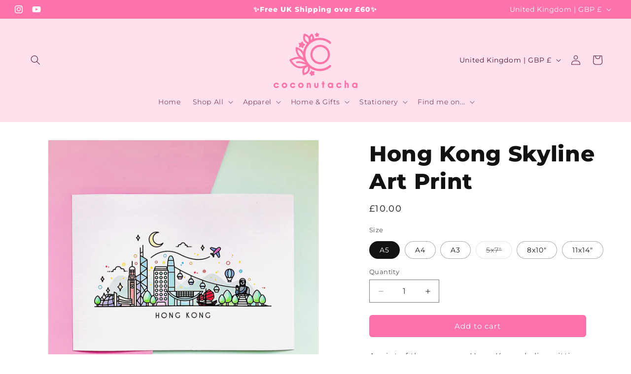

--- FILE ---
content_type: text/javascript; charset=utf-8
request_url: https://coconutacha.com/products/hong-kong-skyline-art-print.js
body_size: 1584
content:
{"id":6700369445035,"title":"Hong Kong Skyline Art Print","handle":"hong-kong-skyline-art-print","description":"\u003cmeta charset=\"utf-8\"\u003e\n\u003cp\u003e\u003cmeta charset=\"utf-8\"\u003eA print of the gorgeous Hong Kong skyline, sitting underneath a beautiful star-lit sky in a simplistic, minimal style by CoconuTacha.\u003cbr data-mce-fragment=\"1\"\u003e\u003cbr data-mce-fragment=\"1\"\u003ePrinted on 230gsm acid-free matte coated canvas paper.\u003cbr data-mce-fragment=\"1\"\u003e\u003cbr data-mce-fragment=\"1\"\u003eSigned by the artist on the back.\u003cbr data-mce-fragment=\"1\"\u003e\u003cbr data-mce-fragment=\"1\"\u003e\u003cbr data-mce-fragment=\"1\"\u003e----------------------------------------------------------------------------------\u003cbr data-mce-fragment=\"1\"\u003e\u003cbr data-mce-fragment=\"1\"\u003e\u003cbr data-mce-fragment=\"1\"\u003eEach print is sealed in a dust-proof, clear jacket and enclosed in a board backed envelope with extra boarding. For larger prints (such as A3 plus) the print is wrapped in tissue paper and enclosed in a hard cardboard tube to ensure the safest delivery.\u003cbr data-mce-fragment=\"1\"\u003e\u003cbr data-mce-fragment=\"1\"\u003e\u003cbr data-mce-fragment=\"1\"\u003e\u003cbr data-mce-fragment=\"1\"\u003e*Please note that the colours may differ ever so slightly to what is shown due to different monitor set ups.\u003cbr data-mce-fragment=\"1\"\u003e\u003cbr data-mce-fragment=\"1\"\u003e**Please note that a frame is not included.\u003cbr\u003e\u003cstrong\u003e\u003cspan\u003eSizes:\u003c\/span\u003e\u003c\/strong\u003e\u003cbr\u003e\u003cbr\u003e\u003cspan\u003eA5\u003c\/span\u003e\u003cbr\u003e\u003cspan\u003eA4\u003c\/span\u003e\u003cbr\u003e\u003cspan\u003eA3\u003c\/span\u003e\u003cbr\u003e\u003cspan\u003e5x7\"\u003c\/span\u003e\u003cbr\u003e\u003cspan\u003e8x10\"\u003c\/span\u003e\u003cbr\u003e\u003cspan\u003e11x14\"\u003c\/span\u003e\u003cbr\u003e\u003cbr\u003e\u003c\/p\u003e\n\u003cp\u003e\u003cstrong\u003eMade from:\u003c\/strong\u003e\u003c\/p\u003e\n\u003cp\u003e220gsm matte coated canvas paper.\u003cbr\u003e\u003cbr\u003e\u003cspan\u003ePosted in a sturdy, board-backed envelope with extra backing and corner protectors. For larger sizes (A3 and 11x14\"), these will be rolled, wrapped in gift paper and posted in a thick, cardboard tube to ensure the safest delivery.\u003c\/span\u003e\u003c\/p\u003e","published_at":"2021-05-23T19:00:03+01:00","created_at":"2021-05-21T11:31:47+01:00","vendor":"CoconuTacha","type":"Print","tags":["around the world","art print","Black Friday","hong kong","hong kong skyline","minimal","modern","skyline","wall art"],"price":1000,"price_min":1000,"price_max":2500,"available":true,"price_varies":true,"compare_at_price":1000,"compare_at_price_min":1000,"compare_at_price_max":2500,"compare_at_price_varies":true,"variants":[{"id":39906056667307,"title":"A5","option1":"A5","option2":null,"option3":null,"sku":null,"requires_shipping":true,"taxable":true,"featured_image":null,"available":true,"name":"Hong Kong Skyline Art Print - A5","public_title":"A5","options":["A5"],"price":1000,"weight":100,"compare_at_price":1000,"inventory_management":"shopify","barcode":null,"requires_selling_plan":false,"selling_plan_allocations":[]},{"id":39906056700075,"title":"A4","option1":"A4","option2":null,"option3":null,"sku":null,"requires_shipping":true,"taxable":true,"featured_image":null,"available":true,"name":"Hong Kong Skyline Art Print - A4","public_title":"A4","options":["A4"],"price":1500,"weight":100,"compare_at_price":1500,"inventory_management":"shopify","barcode":null,"requires_selling_plan":false,"selling_plan_allocations":[]},{"id":39906056732843,"title":"A3","option1":"A3","option2":null,"option3":null,"sku":null,"requires_shipping":true,"taxable":true,"featured_image":null,"available":true,"name":"Hong Kong Skyline Art Print - A3","public_title":"A3","options":["A3"],"price":2500,"weight":100,"compare_at_price":2500,"inventory_management":"shopify","barcode":null,"requires_selling_plan":false,"selling_plan_allocations":[]},{"id":39906056765611,"title":"5x7\"","option1":"5x7\"","option2":null,"option3":null,"sku":null,"requires_shipping":true,"taxable":true,"featured_image":null,"available":false,"name":"Hong Kong Skyline Art Print - 5x7\"","public_title":"5x7\"","options":["5x7\""],"price":1000,"weight":100,"compare_at_price":1000,"inventory_management":"shopify","barcode":null,"requires_selling_plan":false,"selling_plan_allocations":[]},{"id":39906056798379,"title":"8x10\"","option1":"8x10\"","option2":null,"option3":null,"sku":null,"requires_shipping":true,"taxable":true,"featured_image":null,"available":true,"name":"Hong Kong Skyline Art Print - 8x10\"","public_title":"8x10\"","options":["8x10\""],"price":1500,"weight":100,"compare_at_price":1500,"inventory_management":"shopify","barcode":null,"requires_selling_plan":false,"selling_plan_allocations":[]},{"id":39906056831147,"title":"11x14\"","option1":"11x14\"","option2":null,"option3":null,"sku":null,"requires_shipping":true,"taxable":true,"featured_image":null,"available":true,"name":"Hong Kong Skyline Art Print - 11x14\"","public_title":"11x14\"","options":["11x14\""],"price":2500,"weight":100,"compare_at_price":2500,"inventory_management":"shopify","barcode":null,"requires_selling_plan":false,"selling_plan_allocations":[]}],"images":["\/\/cdn.shopify.com\/s\/files\/1\/0102\/1031\/2256\/products\/Screenshot2021-05-21at10.07.46.png?v=1621593223","\/\/cdn.shopify.com\/s\/files\/1\/0102\/1031\/2256\/products\/Screenshot2021-05-21at10.08.06.png?v=1621593193","\/\/cdn.shopify.com\/s\/files\/1\/0102\/1031\/2256\/products\/Screenshot2021-05-21at10.07.59.png?v=1621593193","\/\/cdn.shopify.com\/s\/files\/1\/0102\/1031\/2256\/products\/Screenshot2021-05-21at10.07.53.png?v=1621593193","\/\/cdn.shopify.com\/s\/files\/1\/0102\/1031\/2256\/products\/Screenshot2021-05-21at10.07.41.png?v=1621593186"],"featured_image":"\/\/cdn.shopify.com\/s\/files\/1\/0102\/1031\/2256\/products\/Screenshot2021-05-21at10.07.46.png?v=1621593223","options":[{"name":"Size","position":1,"values":["A5","A4","A3","5x7\"","8x10\"","11x14\""]}],"url":"\/products\/hong-kong-skyline-art-print","media":[{"alt":null,"id":21039832826027,"position":1,"preview_image":{"aspect_ratio":1.0,"height":1855,"width":1855,"src":"https:\/\/cdn.shopify.com\/s\/files\/1\/0102\/1031\/2256\/products\/Screenshot2021-05-21at10.07.46.png?v=1621593223"},"aspect_ratio":1.0,"height":1855,"media_type":"image","src":"https:\/\/cdn.shopify.com\/s\/files\/1\/0102\/1031\/2256\/products\/Screenshot2021-05-21at10.07.46.png?v=1621593223","width":1855},{"alt":null,"id":21039832727723,"position":2,"preview_image":{"aspect_ratio":1.255,"height":1864,"width":2340,"src":"https:\/\/cdn.shopify.com\/s\/files\/1\/0102\/1031\/2256\/products\/Screenshot2021-05-21at10.08.06.png?v=1621593193"},"aspect_ratio":1.255,"height":1864,"media_type":"image","src":"https:\/\/cdn.shopify.com\/s\/files\/1\/0102\/1031\/2256\/products\/Screenshot2021-05-21at10.08.06.png?v=1621593193","width":2340},{"alt":null,"id":21039832760491,"position":3,"preview_image":{"aspect_ratio":1.338,"height":1880,"width":2516,"src":"https:\/\/cdn.shopify.com\/s\/files\/1\/0102\/1031\/2256\/products\/Screenshot2021-05-21at10.07.59.png?v=1621593193"},"aspect_ratio":1.338,"height":1880,"media_type":"image","src":"https:\/\/cdn.shopify.com\/s\/files\/1\/0102\/1031\/2256\/products\/Screenshot2021-05-21at10.07.59.png?v=1621593193","width":2516},{"alt":null,"id":21039832793259,"position":4,"preview_image":{"aspect_ratio":1.335,"height":1888,"width":2520,"src":"https:\/\/cdn.shopify.com\/s\/files\/1\/0102\/1031\/2256\/products\/Screenshot2021-05-21at10.07.53.png?v=1621593193"},"aspect_ratio":1.335,"height":1888,"media_type":"image","src":"https:\/\/cdn.shopify.com\/s\/files\/1\/0102\/1031\/2256\/products\/Screenshot2021-05-21at10.07.53.png?v=1621593193","width":2520},{"alt":null,"id":21039832858795,"position":5,"preview_image":{"aspect_ratio":1.339,"height":1886,"width":2526,"src":"https:\/\/cdn.shopify.com\/s\/files\/1\/0102\/1031\/2256\/products\/Screenshot2021-05-21at10.07.41.png?v=1621593186"},"aspect_ratio":1.339,"height":1886,"media_type":"image","src":"https:\/\/cdn.shopify.com\/s\/files\/1\/0102\/1031\/2256\/products\/Screenshot2021-05-21at10.07.41.png?v=1621593186","width":2526}],"requires_selling_plan":false,"selling_plan_groups":[]}